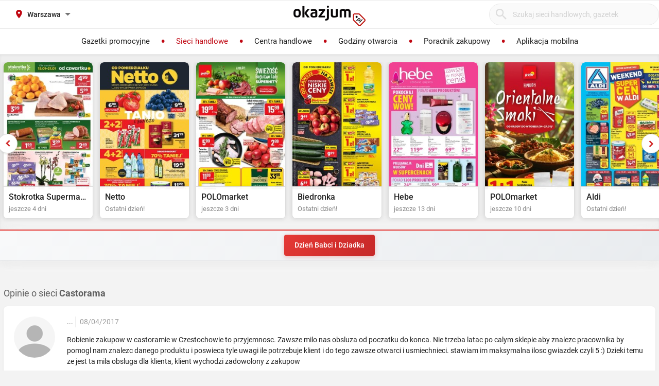

--- FILE ---
content_type: text/html; charset=utf-8
request_url: https://castorama.okazjum.pl/opinie/
body_size: 17570
content:
<!DOCTYPE html><html lang="pl" prefix="og: http://ogp.me/ns#"><head><meta charset="UTF-8" /><link crossorigin="anonymous" href="https://i.iplsc.com/" rel="preconnect" /><link crossorigin="anonymous" href="https://fonts.googleapis.com" rel="preconnect" /><link crossorigin="anonymous" href="https://www.googletagmanager.com" rel="preconnect" /><link crossorigin="anonymous" href="https://stats.g.doubleclick.net" rel="preconnect" /><link crossorigin="anonymous" href="https://bam.nr-data.net" rel="preconnect" /><link crossorigin="anonymous" href="https://fonts.gstatic.com/" rel="preconnect" /><link href="https://i.iplsc.com/" rel="dns-prefetch" /><link href="https://fonts.googleapis.com" rel="dns-prefetch" /><link href="https://www.googletagmanager.com" rel="dns-prefetch" /><link href="https://stats.g.doubleclick.net" rel="dns-prefetch" /><link href="https://bam.nr-data.net" rel="dns-prefetch" /><link href="https://fonts.gstatic.com/" rel="dns-prefetch" /><link as="image" href="/okazjum-square.jpg" rel="preload" type="image/jpeg" /><link as="image" href="/apple-touch-icon.png" rel="preload" type="image/png" /><meta name="viewport" content="width=device-width, initial-scale=1.0, maximum-scale=5.0, viewport-fit=cover" /><meta name="X-UA-Compatible" content="IE=edge,chrome=1" /><meta property="robots" content="index, follow" /><title>Opinie o sieci Castorama | Okazjum.pl</title><meta name="description" content="Wszystkie gazetki promocyjne Castorama w jednym miejscu. Sprawdź najnowsze promocje, oferty specjalne i okazje. Bądź na bieżąco z Okazjum.pl!" /><meta name="keywords" content="castorama, gazetka castorama, promocje castorama, castorama gazetka promocyjna, aktualne promocje" /><meta property="author" content="https://okazjum.pl" /><meta name="dc.title" content="Opinie o sieci Castorama | Okazjum.pl" /><meta name="dc.description" content="Wszystkie gazetki promocyjne Castorama w jednym miejscu. Sprawdź najnowsze promocje, oferty specjalne i okazje. Bądź na bieżąco z Okazjum.pl!" /><meta name="dc.creator" content="Okazjum.pl" /><meta name="dc.publisher" content="Okazjum.pl" /><meta name="dc.source" content="https://okazjum.pl" /><meta name="dc.language" content="pl-PL" /><meta name="dc.rights" content="https://okazjum.pl, wszystkie prawa zastrzeżone" /><meta name="geo.region" content="PL-MZ" /><meta name="geo.placename" content="Warsaw" /><meta name="geo.position" content="52.241574;21.082238" /><meta name="ICBM" content="52.241574, 21.082238" /><meta name="wot-verification" content="b170e28dae34b4a21698" /><link rel="alternate" type="application/rss+xml" title="RSS Feed dla Okazjum.pl" href="https://okazjum.pl/feed/rss/" /><link rel="canonical" href="https://castorama.okazjum.pl/opinie/" /><meta property="og:url" content="https://castorama.okazjum.pl/opinie/" /><meta property="og:locale" content="pl_PL" /><meta property="og:title" content="Opinie o sieci Castorama | Okazjum.pl" />
<meta property="og:description" content="Wszystkie gazetki promocyjne Castorama w jednym miejscu. Sprawdź najnowsze promocje, oferty specjalne i okazje. Bądź na bieżąco z Okazjum.pl!" />
<meta property="og:type" content="website" />
<meta property="og:image" content="https://static.okazjum.pl/storage/okazjum/assets/okazjum-square-fbc7111c687c4b7c1559e6d8d5035fa2e030e2880a1c19463edd01e988d80c3b.jpg" />
<meta property="og:site_name" content="Okazjum.pl" /><meta content="1483793708500406" property="fb:app_id" /><meta content="app-id=1111490151" name="apple-itunes-app" /><meta content="app-id=pl.interia.okazjum" name="google-play-app" /><link href="/apple-touch-icon.png" rel="apple-touch-icon" /><meta content="#2a2a2a" name="theme-color" /><meta content="#2a2a2a" name="msapplication-navbutton-color" /><meta content="yes" name="apple-mobile-web-app-capable" /><meta content="black" name="apple-mobile-web-app-status-bar-style" /><link href="https://okazjum.pl/" hreflang="pl" rel="alternate" /><link href="/manifest.json" rel="manifest" /><link href="/sitemap.xml" rel="sitemap" /><meta name="csrf-param" content="authenticity_token" />
<meta name="csrf-token" content="IEwB9NPYk2mhwW6UyVQGCOaikepvqD1Yj1aDQ+hrnG5hGHPcA0fa3dZWN/0Wj9zdiH676cxJLFUkSrJSn6jGlA==" /><link rel="stylesheet" media="screen" href="https://static.okazjum.pl/storage/okazjum/assets/application-2870b1981719c2cf65ab71fdce5a900a0cc1caef2d064f08d823890ca124aee1.css" /><link rel="preload" href="https://static.okazjum.pl/storage/okazjum/assets/application-c563cf559b25a5ae12453fb139356e5d0f774ee04e6668dfbdf43012f30d6bb5.js" as="script" type="text/javascript"><link rel="preload" href="https://static.okazjum.pl/storage/okazjum/assets/okazjum/okazjum-0b0e51bc42c141333018cc6de3973e57f154f21e72c33b56a03f9c0da00d6b93.woff" as="font" type="font/woff" crossorigin="anonymous"><link rel="preload" href="https://static.okazjum.pl/storage/okazjum/assets/roboto/roboto-400-5683112ff1b79c0ca2cce8768f384a67aa54ee82fd72d51f591b0d286f6ec597.woff2" as="font" type="font/woff2" crossorigin="anonymous"><link rel="preload" href="https://static.okazjum.pl/storage/okazjum/assets/roboto/roboto-500-cf8145fa02d00fa952223b928d80d36c2ab718f894eeb08862a2e9a83f3f7194.woff2" as="font" type="font/woff2" crossorigin="anonymous"><link rel="stylesheet" media="print" href="https://static.okazjum.pl/storage/okazjum/assets/@adretail/nsfw-utils/dist/vanilla/styles-b2a7bfdb7fcce21927677d81bb2a809067de99f91c8cd675899541f3d12ab8bf.css" onload="this.media=&#39;screen&#39;" /><noscript><link rel="stylesheet" media="screen" href="https://static.okazjum.pl/storage/okazjum/assets/@adretail/nsfw-utils/dist/vanilla/styles-b2a7bfdb7fcce21927677d81bb2a809067de99f91c8cd675899541f3d12ab8bf.css" /></noscript><link rel="stylesheet" media="print" href="https://static.okazjum.pl/storage/okazjum/assets/@adretail/ads/dist/umd/index-d2a8369e5c88caba02338c4784b5aa2df3b47a1227b1ac4a05bea73279d0908b.css" onload="this.media=&#39;screen&#39;" /><noscript><link rel="stylesheet" media="screen" href="https://static.okazjum.pl/storage/okazjum/assets/@adretail/ads/dist/umd/index-d2a8369e5c88caba02338c4784b5aa2df3b47a1227b1ac4a05bea73279d0908b.css" /></noscript><script>
//<![CDATA[
window.gon={};gon.isCurrentCustomer=false;gon.domain="okazjum.pl";gon.facebook_app_id="1483793708500406";gon.facebook_api_version="v2.12";gon.adgroup_id="2807400";gon.mobile_phone=false;gon.assetsHost="https://static.okazjum.pl/storage/okazjum";gon.adocean=false;gon.doubleclick=true;gon.smartBanner=true;gon.breakBanner=false;gon.promoPaperUrl=null;gon.apiToken="343469873b5254d83108c220345eaca1";gon.apiUrl="https://api.okazjum.pl/int/";gon.appApiKey="0ccff75cf2a34c3258e04fa4a42c34ce";gon.advertisersPrivacyPolicy={"4475718232":"\u003ca href=\"https://site.adform.com/privacy-center/platform-privacy/product-and-services-privacy-policy/\" target=\"_blank\"\u003eAdform\u003c/a\u003e","1433918215":"\u003ca href=\"https://site.adform.com/privacy-center/platform-privacy/product-and-services-privacy-policy/\" target=\"_blank\"\u003eAdform\u003c/a\u003e","4772133101":"\u003ca href=\"https://www.xandr.com/privacy/platform-privacy-policy/\" target=\"_blank\"\u003eXandr\u003c/a\u003e","4567345159":"\u003ca href=\"https://www.criteo.com/privacy/\" target=\"_blank\"\u003eCriteo\u003c/a\u003e","1447027735":"\u003ca href=\"https://equativ.com/end-users-privacy-policy/\" target=\"_blank\"\u003eEquativ\u003c/a\u003e","1279036135":"\u003ca href=\"https://business.safety.google/privacy/\" target=\"_blank\"\u003eGoogle\u003c/a\u003e","1399169095":"\u003ca href=\"https://business.safety.google/privacy/\" target=\"_blank\"\u003eGoogle\u003c/a\u003e","-1":"\u003ca href=\"https://business.safety.google/privacy/\" target=\"_blank\"\u003eGoogle\u003c/a\u003e","0":"\u003ca href=\"https://business.safety.google/privacy/\" target=\"_blank\"\u003eGoogle\u003c/a\u003e","4861661181":"\u003ca href=\"https://www.indexexchange.com/privacy\" target=\"_blank\"\u003eIndex Exchange\u003c/a\u003e","5252664410":"\u003ca href=\"https://www.magnite.com/legal/advertising-technology-privacy-policy/\" target=\"_blank\"\u003eMagnite\u003c/a\u003e","1431711415":"\u003ca href=\"https://pubmatic.com/legal/privacy/\" target=\"_blank\"\u003ePubMatic\u003c/a\u003e","1430256055":"\u003ca href=\"https://www.rtbhouse.com/privacy-center\" target=\"_blank\"\u003eRTB House\u003c/a\u003e","4712116072":"\u003ca href=\"https://www.teads.com/privacy-policy/\" target=\"_blank\"\u003eTeads\u003c/a\u003e","5172117040":"\u003ca href=\"https://www.businessclick.com/o-nas/\" target=\"_blank\"\u003eBusinessClick\u003c/a\u003e"};gon.visitorId="v_1768668853_ychQGW1ZXsJO3dJm";gon.sessionId="s_1768668853_GZsNdoeJsj0Q";gon.lucideSpritePath="https://static.okazjum.pl/storage/okazjum/assets/icons/lucide-sprite-6ff8848ccbc700f96dc407ec510e45358f8a2097165c54d1d50dda1161590e38.svg";
//]]>
</script><script>window.dataLayer = window.dataLayer || [];

window.OkazjumData = {
  visitorId: 'v_1768668853_ychQGW1ZXsJO3dJm',
  sessionId: 's_1768668853_GZsNdoeJsj0Q',
  deviceType: 'desktop',
  pageController: 'contractors',
  pageAction: 'comment',
  currentUrl: 'https://castorama.okazjum.pl/opinie',
  pageCategory: '',
  trackingEvents: "[]"
};

if (window.OkazjumData.visitorId && window.OkazjumData.visitorId !== '') {
  window.dataLayer.push({
    'user_id': window.OkazjumData.visitorId,
    'session_id': window.OkazjumData.sessionId,
    'user_properties': {
      'visitor_id': window.OkazjumData.visitorId,
      'device_type': window.OkazjumData.deviceType
    }
  });
}

(function(w,d,s,l,i){w[l]=w[l]||[];w[l].push({'gtm.start':
new Date().getTime(),event:'gtm.js'});var f=d.getElementsByTagName(s)[0],
j=d.createElement(s),dl=l!='dataLayer'?'&l='+l:'';j.async=true;j.src=
'https://www.googletagmanager.com/gtm.js?id='+i+dl;f.parentNode.insertBefore(j,f);
})(window,document,'script','dataLayer','GTM-KJ2S5W');</script><script src="https://static.okazjum.pl/storage/okazjum/assets/tracking-7996babafeb98b3e110ba3a6f40792f89722467ddb960607f0a7098fa59caaba.js"></script><script src="https://static.okazjum.pl/storage/okazjum/assets/tracking_compat-d6bc9f93c5c4c821948e2819384e4b346affe11d3b98dd6ce6904c67d238e0c3.js"></script><script>window.Inpl = window.Inpl || {};
window.Inpl.Ad = window.Inpl.Ad || {};
window.Inpl.Ad.exSettings = window.Inpl.Ad.exSettings || {};
window.Inpl.Ad.exSettings.domain = "okazjum.pl";</script><script>


        window.Inpl = window.Inpl||{};
        window.Inpl.host = "okazjum.pl";
        window.Inpl.trackerId = "2";
        window.Inpl.WebTr={};
        if(!window.disallowInsets){
        
        Inpl.WebTr.gemius={};
        Inpl.WebTr.gemius.host="//interia.hit.gemius.pl/";
        Inpl.WebTr.gemius.identifier="B8XqJqtnv2iGUFfcZWw3T5PazduuxwLWR5Mf5ODhMwj.67";
        
        
        var Inpl=window.Inpl||{};function gemius_pending(i){window[i]=window[i]||function(){var e=window[i+"_pdata"]=window[i+"_pdata"]||[];e[e.length]=arguments}}Inpl.skipGemiusIdent||(pp_gemius_identifier=Inpl.WebTr.gemius.identifier,pp_gemius_time_identifier=Inpl.WebTr.gemius.time_identifier),Inpl.gemiusOff||(gemius_pending("gemius_hit"),gemius_pending("gemius_event"),gemius_pending("pp_gemius_hit"),gemius_pending("pp_gemius_event"),function(r,o){try{function e(e,i){var t=r.createElement(o),s=e?Inpl.WebTr.gemius.host+"sweqevub.js":Inpl.WebTr.gemius.host+"xgemius.js";n=e?"sweqevub":"xgemius",p=e?6:1,t.setAttribute("async","async"),t.setAttribute("defer","defer"),t.onerror=function(){void 0!==Inpl&&void 0!==Inpl.Abd&&Inpl.Abd.trackError(n,p)},t.onload=function(){void 0!==Inpl&&void 0!==Inpl.Abd&&Inpl.Abd.registerScript(n,p)},t.src=d+":"+s,u.parentNode.insertBefore(t,u),i&&t.addEventListener?t.addEventListener(["on","er","r","or"].join(""),i,!1):i&&t.attachEvent&&t.attachEvent("onerror",i)}var u=r.getElementsByTagName(o)[0],d="http"+("https:"==location.protocol?"s":"");e(0,function(){e(1)})}catch(e){window.Inpl&&window.Inpl.Log&&Inpl.Log.log("gemius_inset_error",e)}}(document,"script"));var __iwa=__iwa||[];__iwa.push(["setCustomVar","gemius_hg","1","page"]),Inpl.skipGemiusIdent||(__iwa.push(["setCustomVar","gemiusId",pp_gemius_identifier,"page"]),__iwa.push(["setCustomVar","gemiusTime",pp_gemius_time_identifier,"page"]));
        
        var __iwa = __iwa || [];
        Inpl.WebTr.iwa = {};
        Inpl.Ad = Inpl.Ad || {};
        Inpl.Ad.exSettings = Inpl.Ad.exSettings || {};
        Inpl.Ad.exSettings.keywords = Inpl.Ad.exSettings.keywords || {};
        __iwa.push(['setCustomVar','webtrack','true','page']);
        __iwa.push(['setCustomVar','webtrack','true','page']);
        __iwa.push(['setCustomVar','webtrack_date','1/14/2026, 9:43:34 AM','page']);
        __iwa.push(['setCustomVar','keywords',Inpl.Ad.exSettings.keywords.DFP,'page']);
        __iwa.push(['setCustomVar','path_prefix',Inpl.Ad.exSettings.pathPrefix,'page']);
        Inpl.WebTr.iwa.crossorigin = 0;
        Inpl.WebTr.iwa.plugins = {"performance":{"name":"performance"},"pageheight":{"name":"pageheight"},"scroll":{"name":"scroll"},"timeSpent":{"name":"timeSpent"},"viewAbility":{"name":"viewAbility"},"browserFeatures":{"name":"browserFeatures"}};
        Inpl.WebTr.iwa.noPv = false;
        Inpl.WebTr.iwa.trackerId = window.Inpl.trackerId;
        Inpl.WebTr.iwa.iwa3Source = "//js.iplsc.com/iwa3/3.0.140/";
        Inpl.WebTr.iwa.iwa3Collector = "//iwa3.hit.interia.pl:443";
        Inpl.WebTr.iwa.sessionHost = window.Inpl.host;
        !function(e){var i={};function n(r){if(i[r])return i[r].exports;var t=i[r]={i:r,l:!1,exports:{}};return e[r].call(t.exports,t,t.exports,n),t.l=!0,t.exports}n.m=e,n.c=i,n.d=function(e,i,r){n.o(e,i)||Object.defineProperty(e,i,{enumerable:!0,get:r})},n.r=function(e){"undefined"!=typeof Symbol&&Symbol.toStringTag&&Object.defineProperty(e,Symbol.toStringTag,{value:"Module"}),Object.defineProperty(e,"__esModule",{value:!0})},n.t=function(e,i){if(1&i&&(e=n(e)),8&i)return e;if(4&i&&"object"==typeof e&&e&&e.__esModule)return e;var r=Object.create(null);if(n.r(r),Object.defineProperty(r,"default",{enumerable:!0,value:e}),2&i&&"string"!=typeof e)for(var t in e)n.d(r,t,function(i){return e[i]}.bind(null,t));return r},n.n=function(e){var i=e&&e.__esModule?function(){return e.default}:function(){return e};return n.d(i,"a",i),i},n.o=function(e,i){return Object.prototype.hasOwnProperty.call(e,i)},n.p="/",n(n.s=0)}([function(e,i){"undefined"==typeof iwa&&(window.iwa=function(){return iwa3.apply(null,arguments)});var n=window.Inpl||{};window.emptyString="",function(e,i,r,t,o,a){var w=Object.entries&&"undefined"!=typeof Promise&&-1!==Promise.toString().indexOf("[native code]")?1:0;window.iwa3BaseURL=w?e+"new/":e+"old/";var s=window.iwa3BaseURL+"main.iwa.js";window.IWA3Object="iwa3";var c="script";window.iwa3=window.iwa3||function(){window.iwa3.q=window.iwa3.q||[],window.iwa3.q.push(arguments)};var u=document.createElement(c);n.WebTr.iwa.sessionHost?u.src="https:"+t+"/"+a+"iwa_core?ts="+Date.now()+"&u="+encodeURIComponent(location.href)+"&sh="+n.WebTr.iwa.sessionHost:u.src="https:"+t+"/"+a+"iwa_core?ts="+Date.now()+"&u="+encodeURIComponent(location.href)+"&sh="+location.host.replace("www.",""),u.async=1;var d=document.createElement(c),l=document.getElementsByTagName(c)[0];d.async=1,iwa3("config",{request:{socket:{url:"wss:"+t+"/"+a+"collector"},http:{url:"https:"+t}}}),d.src=s,n.WebTr.iwa.crossorigin&&d.setAttribute("crossorigin","anonymous"),l.parentNode.insertBefore(u,l),l.parentNode.insertBefore(d,l),u.onerror=function(){void 0!==n&&void 0!==n.Abd&&n.Abd.trackError("iwa3",3)},u.onload=function(){void 0!==n&&void 0!==n.Abd&&n.Abd.registerScript("iwa3",3)}}(n.WebTr.iwa.iwa3Source,0,0,n.WebTr.iwa.iwa3Collector,0,window.emptyString),n.WebTr.iwa.sessionHost?iwa("create",n.WebTr.iwa.trackerId,{sessionDomain:n.WebTr.iwa.sessionHost}):iwa("create",n.WebTr.iwa.trackerId);var r={};for(var t in n.WebTr.iwa.plugins)n.WebTr.iwa.plugins.hasOwnProperty(t)&&(o(),"clickMap"===t?iwa("clickMap"):iwa("plugin","register",t,r));function o(){for(var e in r={},n.WebTr.iwa.plugins[t].cv)n.WebTr.iwa.plugins[t].cv.hasOwnProperty(e)&&(r[n.WebTr.iwa.plugins[t].cv[e].name]=n.WebTr.iwa.plugins[t].cv[e].value)}if(window.iwaCustomVariablesData)for(var a in window.iwaCustomVariablesData)window.iwaCustomVariablesData.hasOwnProperty(a)&&iwa("setCustomVar",a,window.iwaCustomVariablesData[a],"page");n.WebTr.iwa.noPv||iwa("send","pageview")}]);
        iwa('plugin', 'register', 'rodo');
    
        Inpl.WebTr.ga4={};
        Inpl.WebTr.ga4.codes={"0":{"value":"G-69EW4JYHQE","cookieDomain":"okazjum.pl"}};
        (o=>{o.addEventListener("load",()=>{for(var e in Inpl.WebTr.ga4.codes){var a,t,n;Inpl.WebTr.ga4.codes.hasOwnProperty(e)&&(a=Inpl.WebTr.ga4.codes[e].value,e=Inpl.WebTr.ga4.codes[e].cookieDomain,n="script",t=document.createElement(n),n=document.getElementsByTagName(n)[0],t.async=1,t.src="https://www.googletagmanager.com/gtag/js?id="+a,n.parentNode.insertBefore(t,n),o.dataLayer=o.dataLayer||[],o.gtag=function(){dataLayer.push(arguments)},o.gtag("js",new Date),e&&""!==e?o.gtag("config",a,{cookie_domain:e}):o.gtag("config",a),t.onload=function(){let a=dataLayer.push;dataLayer.push=(...e)=>{requestAnimationFrame(()=>{setTimeout(()=>{a(...e)},0)})}})}})})(window);
        
        Inpl.WebTr.rd = {};
        Inpl.WebTr.rd.crossorigin = 0;
        Inpl.WebTr.rd.rodoScriptDir="//js.iplsc.com/inpl.rd/latest/";
        Inpl.WebTr.rd.rodoJsonDir="https://prywatnosc.interia.pl/rodo/messages-pl";
        !function(){var o="script",r=(window.rodoScriptDir=Inpl.WebTr.rd.rodoScriptDir,window.rodoJsonDir=Inpl.WebTr.rd.rodoJsonDir,document.createElement(o)),o=document.getElementsByTagName(o)[0];Inpl.WebTr.rd.crossorigin&&r.setAttribute("crossorigin","anonymous"),r.src=Inpl.WebTr.rd.rodoScriptDir+"inpl.rd.jssc",r.async=1,o.parentNode.insertBefore(r,o),window.googletag=window.googletag||{cmd:[]};try{localStorage.setItem("adoceanRodoKeyword","rodo_4")}catch(o){}}();
    
        Inpl.WebTr.webvitals = {};
        Inpl.WebTr.webvitals.traffic = "100";
        Inpl.WebTr.webvitals.url = "//js.iplsc.com/inpl.web-vitals/5.0.29/inpl.web-vitals.js";
        Inpl.WebTr.webvitals.enableWaterfallData = false;
        Inpl.WebTr.webvitals.waterfallDataTraffic = 1;
        Inpl.WebTr.webvitals.enablePerformanceMeasures = false;
        Inpl.WebTr.webvitals.performanceMeasuresTraffic = 1;
        Inpl.WebTr.webvitals.enableInlineAssetsData = false;
        Inpl.WebTr.webvitals.inlineAssetsDataTraffic = 1;
        (()=>{"use strict";let e=window.Inpl||{};!function(t,r,i){if(100*Math.random()<=i.traffic&&null===t.querySelector('script[src*="inpl.web-vitals"]')&&i.url){let r=t.createElement("script");r.src=i.url,t.head.appendChild(r),e.WebTr.webvitals.version="5.0.15"}}(document,navigator,e.WebTr.webvitals)})();
    
        Inpl.WebTr.pixelfb = {};;
        Inpl.WebTr.pixelfb.id = "238861105225571";
        var Inpl=window.Inpl||{};window.addEventListener("load",function(){var e,n,t,r;e=document,n="script",t=Inpl.WebTr.pixelfb.id,r=e.getElementsByTagName(n)[0],(e=e.createElement(n)).async=!0,e.src="https://www.facebook.com/tr?id="+t+"&ev=PageView&noscript=1",r.parentNode.insertBefore(e,r)});
    }/* Wygenerowano dla default/okazjum.pl - 14.01.2026, 10:43:34  */
</script><script async="async" charset="UTF-8" src="https://cdn.pushpushgo.com/js/5b2b9c8f04b87e000beeb4c8.js"></script></head><body class="contractors comment shared" data-action_view_name="ContractorsCommentView" data-current-url="https://castorama.okazjum.pl/opinie" data-current_place_url="warszawa" data-device-type="desktop" data-page-action="comment" data-page-category="" data-page-controller="contractors" data-session-id="s_1768668853_GZsNdoeJsj0Q" data-tracking-events="[]" data-view_name="ContractorsView" data-visitor-id="v_1768668853_ychQGW1ZXsJO3dJm"><noscript><iframe class="hide" height="0" src="https://www.googletagmanager.com/ns.html?id=GTM-KJ2S5W" width="0"></iframe></noscript><svg xmlns="http://www.w3.org/2000/svg" style="display: none;">
  <!-- Navigation & UI -->
  <symbol id="icon-chevron-down" viewBox="0 0 24 24" fill="none" stroke="currentColor" stroke-width="2" stroke-linecap="round" stroke-linejoin="round">
    <path d="m6 9 6 6 6-6"/>
  </symbol>
  
  <symbol id="icon-chevron-up" viewBox="0 0 24 24" fill="none" stroke="currentColor" stroke-width="2" stroke-linecap="round" stroke-linejoin="round">
    <path d="m18 15-6-6-6 6"/>
  </symbol>
  
  <symbol id="icon-chevron-left" viewBox="0 0 24 24" fill="none" stroke="currentColor" stroke-width="2" stroke-linecap="round" stroke-linejoin="round">
    <path d="m15 18-6-6 6-6"/>
  </symbol>
  
  <symbol id="icon-chevron-right" viewBox="0 0 24 24" fill="none" stroke="currentColor" stroke-width="2" stroke-linecap="round" stroke-linejoin="round">
    <path d="m9 18 6-6-6-6"/>
  </symbol>
  
  <symbol id="icon-arrow-left" viewBox="0 0 24 24" fill="none" stroke="currentColor" stroke-width="2" stroke-linecap="round" stroke-linejoin="round">
    <path d="m12 19-7-7 7-7"/>
    <path d="M19 12H5"/>
  </symbol>
  
  <symbol id="icon-arrow-right" viewBox="0 0 24 24" fill="none" stroke="currentColor" stroke-width="2" stroke-linecap="round" stroke-linejoin="round">
    <path d="M5 12h14"/>
    <path d="m12 5 7 7-7 7"/>
  </symbol>
  
  <symbol id="icon-arrow-down-wide-narrow" viewBox="0 0 24 24" fill="none" stroke="currentColor" stroke-width="2" stroke-linecap="round" stroke-linejoin="round">
    <path d="m3 16 4 4 4-4"/>
    <path d="M7 20V4"/>
    <path d="M11 4h10"/>
    <path d="M11 8h7"/>
    <path d="M11 12h4"/>
  </symbol>

  <!-- Actions -->
  <symbol id="icon-x" viewBox="0 0 24 24" fill="none" stroke="currentColor" stroke-width="2" stroke-linecap="round" stroke-linejoin="round">
    <path d="M18 6 6 18"/>
    <path d="m6 6 12 12"/>
  </symbol>
  
  <symbol id="icon-x-circle" viewBox="0 0 24 24" fill="none" stroke="currentColor" stroke-width="2" stroke-linecap="round" stroke-linejoin="round">
    <circle cx="12" cy="12" r="10"/>
    <path d="m15 9-6 6"/>
    <path d="m9 9 6 6"/>
  </symbol>
  
  <symbol id="icon-plus" viewBox="0 0 24 24" fill="none" stroke="currentColor" stroke-width="2" stroke-linecap="round" stroke-linejoin="round">
    <path d="M5 12h14"/>
    <path d="M12 5v14"/>
  </symbol>
  
  <symbol id="icon-minus" viewBox="0 0 24 24" fill="none" stroke="currentColor" stroke-width="2" stroke-linecap="round" stroke-linejoin="round">
    <path d="M5 12h14"/>
  </symbol>
  
  <symbol id="icon-check" viewBox="0 0 24 24" fill="none" stroke="currentColor" stroke-width="2" stroke-linecap="round" stroke-linejoin="round">
    <path d="M20 6 9 17l-5-5"/>
  </symbol>
  
  <symbol id="icon-search" viewBox="0 0 24 24" fill="none" stroke="currentColor" stroke-width="2" stroke-linecap="round" stroke-linejoin="round">
    <circle cx="11" cy="11" r="8"/>
    <path d="m21 21-4.35-4.35"/>
  </symbol>
  
  <symbol id="icon-filter" viewBox="0 0 24 24" fill="none" stroke="currentColor" stroke-width="2" stroke-linecap="round" stroke-linejoin="round">
    <polygon points="22,3 2,3 10,12.46 10,19 14,21 14,12.46"/>
  </symbol>

  <!-- Location & Time -->
  <symbol id="icon-map-pin" viewBox="0 0 24 24" fill="none" stroke="currentColor" stroke-width="2" stroke-linecap="round" stroke-linejoin="round">
    <path d="M20 10c0 6-8 12-8 12s-8-6-8-12a8 8 0 0 1 16 0Z"/>
    <circle cx="12" cy="10" r="3"/>
  </symbol>
  
  <symbol id="icon-clock" viewBox="0 0 24 24" fill="none" stroke="currentColor" stroke-width="2" stroke-linecap="round" stroke-linejoin="round">
    <circle cx="12" cy="12" r="10"/>
    <polyline points="12,6 12,12 16,14"/>
  </symbol>
  
  <symbol id="icon-calendar" viewBox="0 0 24 24" fill="none" stroke="currentColor" stroke-width="2" stroke-linecap="round" stroke-linejoin="round">
    <path d="M8 2v4"/>
    <path d="M16 2v4"/>
    <rect width="18" height="18" x="3" y="4" rx="2"/>
    <path d="M3 10h18"/>
  </symbol>
  
  <symbol id="icon-globe" viewBox="0 0 24 24" fill="none" stroke="currentColor" stroke-width="2" stroke-linecap="round" stroke-linejoin="round">
    <circle cx="12" cy="12" r="10"/>
    <path d="M12 2a14.5 14.5 0 0 0 0 20 14.5 14.5 0 0 0 0-20"/>
    <path d="M2 12h20"/>
  </symbol>

  <!-- Rating & Social -->
  <symbol id="icon-star" viewBox="0 0 24 24" fill="currentColor" stroke="currentColor" stroke-width="2">
    <polygon points="12,2 15.09,8.26 22,9.27 17,14.14 18.18,21.02 12,17.77 5.82,21.02 7,14.14 2,9.27 8.91,8.26"/>
  </symbol>
  
  <symbol id="icon-star-outline" viewBox="0 0 24 24" fill="none" stroke="currentColor" stroke-width="2" stroke-linecap="round" stroke-linejoin="round">
    <polygon points="12,2 15.09,8.26 22,9.27 17,14.14 18.18,21.02 12,17.77 5.82,21.02 7,14.14 2,9.27 8.91,8.26"/>
  </symbol>
  
  <symbol id="icon-star-half" viewBox="0 0 24 24" fill="none" stroke="currentColor" stroke-width="2" stroke-linecap="round" stroke-linejoin="round">
    <defs>
      <linearGradient id="star-half-fill">
        <stop offset="50%" stop-color="currentColor"/>
        <stop offset="50%" stop-color="transparent"/>
      </linearGradient>
    </defs>
    <polygon points="12,2 15.09,8.26 22,9.27 17,14.14 18.18,21.02 12,17.77 5.82,21.02 7,14.14 2,9.27 8.91,8.26" fill="url(#star-half-fill)" stroke="currentColor"/>
  </symbol>
  
  <symbol id="icon-facebook" viewBox="0 0 24 24" fill="currentColor">
    <path d="M24 12.073c0-6.627-5.373-12-12-12s-12 5.373-12 12c0 5.99 4.388 10.954 10.125 11.854v-8.385H7.078v-3.47h3.047V9.43c0-3.007 1.792-4.669 4.533-4.669 1.312 0 2.686.235 2.686.235v2.953H15.83c-1.491 0-1.956.925-1.956 1.874v2.25h3.328l-.532 3.47h-2.796v8.385C19.612 23.027 24 18.062 24 12.073z"/>
  </symbol>

  <symbol id="icon-instagram" viewBox="0 0 24 24" fill="currentColor">
    <path d="M12 2.163c3.204 0 3.584.012 4.85.07 3.252.148 4.771 1.691 4.919 4.919.058 1.265.069 1.645.069 4.849 0 3.205-.012 3.584-.069 4.849-.149 3.225-1.664 4.771-4.919 4.919-1.266.058-1.644.07-4.85.07-3.204 0-3.584-.012-4.849-.07-3.26-.149-4.771-1.699-4.919-4.92-.058-1.265-.07-1.644-.07-4.849 0-3.204.013-3.583.07-4.849.149-3.227 1.664-4.771 4.919-4.919 1.266-.057 1.645-.069 4.849-.069zm0-2.163c-3.259 0-3.667.014-4.947.072-4.358.2-6.78 2.618-6.98 6.98-.059 1.281-.073 1.689-.073 4.948 0 3.259.014 3.668.072 4.948.2 4.358 2.618 6.78 6.98 6.98 1.281.058 1.689.072 4.948.072 3.259 0 3.668-.014 4.948-.072 4.354-.2 6.782-2.618 6.979-6.98.059-1.28.073-1.689.073-4.948 0-3.259-.014-3.667-.072-4.947-.196-4.354-2.617-6.78-6.979-6.98-1.281-.059-1.69-.073-4.949-.073zm0 5.838c-3.403 0-6.162 2.759-6.162 6.162s2.759 6.163 6.162 6.163 6.162-2.759 6.162-6.163c0-3.403-2.759-6.162-6.162-6.162zm0 10.162c-2.209 0-4-1.79-4-4 0-2.209 1.791-4 4-4s4 1.791 4 4c0 2.21-1.791 4-4 4zm6.406-11.845c-.796 0-1.441.645-1.441 1.44s.645 1.44 1.441 1.44c.795 0 1.439-.645 1.439-1.44s-.644-1.44-1.439-1.44z"/>
  </symbol>

  <symbol id="icon-twitter" viewBox="0 0 24 24" fill="currentColor">
    <path d="M23.953 4.57a10 10 0 01-2.825.775 4.958 4.958 0 002.163-2.723c-.951.555-2.005.959-3.127 1.184a4.92 4.92 0 00-8.384 4.482C7.69 8.095 4.067 6.13 1.64 3.162a4.822 4.822 0 00-.666 2.475c0 1.71.87 3.213 2.188 4.096a4.904 4.904 0 01-2.228-.616v.06a4.923 4.923 0 003.946 4.827 4.996 4.996 0 01-2.212.085 4.936 4.936 0 004.604 3.417 9.867 9.867 0 01-6.102 2.105c-.39 0-.779-.023-1.17-.067a13.995 13.995 0 007.557 2.209c9.053 0 13.998-7.496 13.998-13.985 0-.21 0-.42-.015-.63A9.935 9.935 0 0024 4.59z"/>
  </symbol>

  <!-- Content -->
  <symbol id="icon-tag" viewBox="0 0 24 24" fill="none" stroke="currentColor" stroke-width="2" stroke-linecap="round" stroke-linejoin="round">
    <path d="M12.586 2.586A2 2 0 0 0 11.172 2H4a2 2 0 0 0-2 2v7.172a2 2 0 0 0 .586 1.414l8.704 8.704a2.426 2.426 0 0 0 3.42 0l6.58-6.58a2.426 2.426 0 0 0 0-3.42z"/>
    <circle cx="7.5" cy="7.5" r=".5" fill="currentColor"/>
  </symbol>
  
  <symbol id="icon-tags" viewBox="0 0 24 24" fill="none" stroke="currentColor" stroke-width="2" stroke-linecap="round" stroke-linejoin="round">
    <path d="M9 5H2v7l6.29 6.29c.94.94 2.48.94 3.42 0l3.58-3.58c.94-.94.94-2.48 0-3.42L9 5Z"/>
    <path d="M6 9.01V9"/>
    <path d="m15 5 6.3 6.3a2.4 2.4 0 0 1 0 3.4L17 19"/>
  </symbol>
  
  <symbol id="icon-mail" viewBox="0 0 24 24" fill="none" stroke="currentColor" stroke-width="2" stroke-linecap="round" stroke-linejoin="round">
    <rect width="20" height="16" x="2" y="4" rx="2"/>
    <path d="m22 7-10 5L2 7"/>
  </symbol>
  
  <symbol id="icon-phone" viewBox="0 0 24 24" fill="none" stroke="currentColor" stroke-width="2" stroke-linecap="round" stroke-linejoin="round">
    <path d="M22 16.92v3a2 2 0 0 1-2.18 2 19.79 19.79 0 0 1-8.63-3.07 19.5 19.5 0 0 1-6-6 19.79 19.79 0 0 1-3.07-8.67A2 2 0 0 1 4.11 2h3a2 2 0 0 1 2 1.72 12.84 12.84 0 0 0 .7 2.81 2 2 0 0 1-.45 2.11L8.09 9.91a16 16 0 0 0 6 6l1.27-1.27a2 2 0 0 1 2.11-.45 12.84 12.84 0 0 0 2.81.7A2 2 0 0 1 22 16.92z"/>
  </symbol>

  <!-- UI Elements -->
  <symbol id="icon-menu" viewBox="0 0 24 24" fill="none" stroke="currentColor" stroke-width="2" stroke-linecap="round" stroke-linejoin="round">
    <line x1="4" x2="20" y1="6" y2="6"/>
    <line x1="4" x2="20" y1="12" y2="12"/>
    <line x1="4" x2="20" y1="18" y2="18"/>
  </symbol>
  
  <symbol id="icon-circle" viewBox="0 0 24 24" fill="currentColor">
    <circle cx="12" cy="12" r="10"/>
  </symbol>
  
  <symbol id="icon-maximize" viewBox="0 0 24 24" fill="none" stroke="currentColor" stroke-width="2" stroke-linecap="round" stroke-linejoin="round">
    <path d="M8 3H5a2 2 0 0 0-2 2v3"/>
    <path d="M21 8V5a2 2 0 0 0-2-2h-3"/>
    <path d="M3 16v3a2 2 0 0 0 2 2h3"/>
    <path d="M16 21h3a2 2 0 0 0 2-2v-3"/>
  </symbol>
  
  <symbol id="icon-minimize" viewBox="0 0 24 24" fill="none" stroke="currentColor" stroke-width="2" stroke-linecap="round" stroke-linejoin="round">
    <path d="M8 3v3a2 2 0 0 1-2 2H3"/>
    <path d="M21 8h-3a2 2 0 0 1-2-2V3"/>
    <path d="M3 16h3a2 2 0 0 1 2 2v3"/>
    <path d="M16 21v-3a2 2 0 0 1 2-2h3"/>
  </symbol>
  
  <symbol id="icon-navigation" viewBox="0 0 24 24" fill="none" stroke="currentColor" stroke-width="2" stroke-linecap="round" stroke-linejoin="round">
    <polygon points="3,11 22,2 13,21 11,13 3,11"/>
  </symbol>

  <!-- Mobile & Devices -->  
  <symbol id="icon-smartphone" viewBox="0 0 24 24" fill="none" stroke="currentColor" stroke-width="2" stroke-linecap="round" stroke-linejoin="round">
    <rect width="14" height="20" x="5" y="2" rx="2" ry="2"/>
    <path d="M12 18h.01"/>
  </symbol>
  
  <symbol id="icon-tablet" viewBox="0 0 24 24" fill="none" stroke="currentColor" stroke-width="2" stroke-linecap="round" stroke-linejoin="round">
    <rect width="16" height="20" x="4" y="2" rx="2" ry="2"/>
    <line x1="12" x2="12.01" y1="18" y2="18"/>
  </symbol>

  <!-- Business -->
  <symbol id="icon-store" viewBox="0 0 24 24" fill="none" stroke="currentColor" stroke-width="2" stroke-linecap="round" stroke-linejoin="round">
    <path d="m2 7 4.41-4.41A2 2 0 0 1 7.83 2h8.34a2 2 0 0 1 1.42.59L22 7"/>
    <path d="M4 12v8a2 2 0 0 0 2 2h12a2 2 0 0 0 2-2v-8"/>
    <path d="M15 22v-4a2 2 0 0 0-2-2h-2a2 2 0 0 0-2 2v4"/>
  </symbol>
  
  <symbol id="icon-user" viewBox="0 0 24 24" fill="none" stroke="currentColor" stroke-width="2" stroke-linecap="round" stroke-linejoin="round">
    <path d="M20 21v-2a4 4 0 0 0-4-4H8a4 4 0 0 0-4 4v2"/>
    <circle cx="12" cy="7" r="4"/>
  </symbol>

  <!-- Sorting & Organization -->
  <symbol id="icon-sort" viewBox="0 0 24 24" fill="none" stroke="currentColor" stroke-width="2" stroke-linecap="round" stroke-linejoin="round">
    <path d="M3 6h18"/>
    <path d="M7 12h10"/>
    <path d="M10 18h4"/>
  </symbol>

  <!-- Info & Help -->
  <symbol id="icon-info" viewBox="0 0 24 24" fill="none" stroke="currentColor" stroke-width="2" stroke-linecap="round" stroke-linejoin="round">
    <circle cx="12" cy="12" r="10"/>
    <path d="M12 16v-4"/>
    <path d="M12 8h.01"/>
  </symbol>
</svg><script src="https://static.okazjum.pl/storage/okazjum/assets/application-c563cf559b25a5ae12453fb139356e5d0f774ee04e6668dfbdf43012f30d6bb5.js"></script><script>var prodMode = true;

AdretailAD.OkazjumContext = new AdretailAD.BaseAdContext(
  AdretailAD.Vendors.Interia.getDefaultInteriaContextConfig(
    {
      basePageURL: "okazjum.pl" + document.location.pathname,
      bootstrapMode: AdretailAD.BootstrapMode.MANUAL,
      slotsDescriptionMergeConfig: {
        DFP: {
          keywords: {}
        }
      },

      netsprint: {
        atmScript: 'https://atm.api.dmp.nsaudience.pl/atm.js?sourceId=okazjum.pl'
      },
    }
  )
);</script><div id="fb-root"></div><div data-react-class="Header.PageNav" data-react-props="{&quot;menuItems&quot;:[{&quot;href&quot;:&quot;https://okazjum.pl/gazetki-promocyjne/warszawa/&quot;,&quot;icon&quot;:&quot;papers&quot;,&quot;active&quot;:false,&quot;name&quot;:&quot;Gazetki promocyjne&quot;,&quot;gtmTagParam&quot;:&quot;gazetki&quot;},{&quot;href&quot;:&quot;https://okazjum.pl/sieci-handlowe/warszawa/&quot;,&quot;icon&quot;:&quot;contractors&quot;,&quot;active&quot;:true,&quot;name&quot;:&quot;Sieci handlowe&quot;,&quot;gtmTagParam&quot;:&quot;sieci&quot;},{&quot;href&quot;:&quot;https://okazjum.pl/centra-handlowe/warszawa/&quot;,&quot;icon&quot;:&quot;scenters&quot;,&quot;active&quot;:false,&quot;name&quot;:&quot;Centra handlowe&quot;,&quot;gtmTagParam&quot;:&quot;centra_handlowe&quot;},{&quot;href&quot;:&quot;https://okazjum.pl/godziny-otwarcia/&quot;,&quot;icon&quot;:&quot;opening_hours&quot;,&quot;active&quot;:false,&quot;name&quot;:&quot;Godziny otwarcia&quot;,&quot;gtmTagParam&quot;:&quot;godziny_otwarcia&quot;},{&quot;href&quot;:&quot;https://okazjum.pl/poradnik-zakupowy/&quot;,&quot;icon&quot;:&quot;blog&quot;,&quot;active&quot;:false,&quot;name&quot;:&quot;Poradnik zakupowy&quot;,&quot;gtmTagParam&quot;:&quot;poradnik_zakupowy&quot;},{&quot;href&quot;:&quot;https://okazjum.pl/aplikacje-mobilne/&quot;,&quot;icon&quot;:&quot;mobile-apps&quot;,&quot;active&quot;:false,&quot;name&quot;:&quot;Aplikacja mobilna&quot;,&quot;gtmTagParam&quot;:&quot;aplikacja&quot;}],&quot;location&quot;:&quot;Warszawa&quot;,&quot;locationDropdown&quot;:{&quot;localize&quot;:&quot;Zlokalizuj mnie&quot;,&quot;change&quot;:&quot;Zmień lokalizację&quot;},&quot;searchInput&quot;:{&quot;domainUrl&quot;:&quot;https://okazjum.pl/&quot;,&quot;actionUrl&quot;:&quot;https://okazjum.pl/gdzie-kupic/warszawa/&quot;},&quot;detectedDevices&quot;:{&quot;mobile&quot;:false,&quot;tablet&quot;:false,&quot;desktop&quot;:true}}" data-react-cache-id="Header.PageNav-0" class="page-head-placeholder"></div><external-component hydrate-component="OkazjumExpandableSliderRoot" hydrate-props-id="cz58mvlmkiix5k8"><style type="text/css" class="server-side-styles">@keyframes spinner-rotating {
  from {
    transform: translate(-50%, -50%) rotate(0deg);
  }
  to {
    transform: translate(-50%, -50%) rotate(360deg);
  }
}
.cz58mvlmkiix5k8-1-1 {
  width: 100%;
  height: 250px;
}
.cz58mvlmkiix5k8-1-2 {
  top: 21px;
  left: 21px;
  width: 42px;
  height: 42px;
  border: 6px solid rgba(128, 128, 128, 0.35);
  display: inline-block;
  position: relative;
  animation: spinner-rotating 1s linear infinite;
  border-radius: 50%;
  border-top-color: #fff;
}
.cz58mvlmkiix5k8-1-3 {
  display: flex;
  align-items: center;
  justify-content: center;
}
.cz58mvlmkiix5k8-1-4 {
  width: 100%;
  height: 100%;
  position: relative;
}
.cz58mvlmkiix5k8-1-4 > * {
  top: 50%;
  left: 50%;
  position: absolute;
  transform: translate(-50%, -50%);
}</style><div class="cz58mvlmkiix5k8-1-3"><span class="cz58mvlmkiix5k8-1-2"></span></div><script>
            (function() {
              var injectScript = function(e){var t=!(arguments.length>1&&void 0!==arguments[1])||arguments[1],n=arguments.length>2?arguments[2]:void 0,r=arguments.length>3?arguments[3]:void 0,o=document.querySelector("[src='".concat(e,"']"));if(o)return n&&n(),o;var i=document.createElement("script");return i.setAttribute("data-lazy-insert",!0),i.defer=t,i.src=e,i.onload=n,i.onerror=r,document.head.appendChild(i),i};
              var injectMain = function() {
                injectScript('https://pp.gazetkapromocyjna.pl/public/widget-okazjum-expandable-slider-aefeae497ece0b982e25.js', false);
              };

              injectMain();

              // lazy load stack queue
              (window['OkazjumExpandableSliderRoot'] = window['OkazjumExpandableSliderRoot'] || {
                queue: [],
                hydrate: function(uuid, props) {
                  this.queue.push([uuid, props]);
                }
              }).hydrate(
                'cz58mvlmkiix5k8',
                {"childProps":{"id":"6","items":[{"id":"64454","type":"LEAFLET","image":"https://i.iplsc.com/000M792O14H58PU8-C477-F13.jpeg","logo":null,"link":"https://jula.okazjum.pl/gazetka/gazetka-promocyjna-jula-15-01-2026,87647/1/","name":"Jula","layerItem":false,"coverOnlyForAdults":false,"promotion":{"begin":"2026-01-16","end":"2026-01-18"},"contractor":{"id":"135","logo":"https://i.iplsc.com/00080JBAOAE4DIHW-C118.png","name":"Jula"},"leaflet":{"id":"57626","encryptedId":"6f8e630df7570d81cb1cd837d022503b537881a8--=0TP3JkW4IjNyEna4o1N5lFZM9iTj9Eaq1SL90zdMR1UQZFdq9Sb1oUMYxmdVRlb2Q0c","name":"Dobre ceny bez wyjątku – Jula","cover":"https://i.iplsc.com/000M792O14H58PU8-C316-F4.jpeg","flags":{"promoted":false,"new":false},"duration":{"begin":"2026-01-15","end":"2026-01-28"},"meta":{"ratio":0.7274800456100342}}},{"id":"65210","type":"LEAFLET","image":"https://i.iplsc.com/000M75WXNGEN2CIM-C477-F13.jpeg","logo":null,"link":"https://stokrotka.okazjum.pl/gazetka/gazetka-promocyjna-stokrotka-15-01-2026,87642/1/","name":"Stokrotka Supermarket","layerItem":false,"coverOnlyForAdults":false,"promotion":{"begin":"2026-01-16","end":"2026-01-21"},"contractor":{"id":"93","logo":"https://i.iplsc.com/00097B0YTQ6P10YV-C118.png","name":"Stokrotka Supermarket"},"leaflet":{"id":"57620","encryptedId":"7c516b0096fc317b3c4401b5591f32c06e38942c--=0TP3hXWjFHVCFDe3Z3Q5hkVlNzYEBlYy1SL90zZxMDMBdUeThDTGFFZ5pHSUNVQMRTS","name":"Tydzień pełen świeżości - Stokrotka","cover":"https://i.iplsc.com/000M75WXNGEN2CIM-C316-F4.jpeg","flags":{"promoted":false,"new":false},"duration":{"begin":"2026-01-15","end":"2026-01-21"},"meta":{"ratio":0.6398891966759003}}},{"id":"64093","type":"LEAFLET","image":"https://i.iplsc.com/000M6JTCFG1S0IMK-C477-F13.jpeg","logo":null,"link":"https://netto.okazjum.pl/gazetka/gazetka-promocyjna-netto-12-01-2026,87552/1/","name":"Netto","layerItem":false,"coverOnlyForAdults":false,"promotion":{"begin":"2026-01-12","end":"2026-01-17"},"contractor":{"id":"156","logo":"https://i.iplsc.com/0007YXBFW9L78K8D-C118.jpg","name":"Netto"},"leaflet":{"id":"57530","encryptedId":"f33cc229e391cc48eac36b814f1f03be1621c509--=0TPnZGeZ1UWS1mZsJ2avAHb5ska6RjUr0SL90TQVV1cnlmcGZUWuh0RxFjQDZzUIZmS","name":"Dobry tydzień zaczyna się tanio - Netto","cover":"https://i.iplsc.com/000M6JTCFG1S0IMK-C316-F4.jpeg","flags":{"promoted":false,"new":false},"duration":{"begin":"2026-01-12","end":"2026-01-17"},"meta":{"ratio":0.6100430416068866}}},{"id":"65211","type":"LEAFLET","image":"https://i.iplsc.com/000M6VLWY9D2A8AQ-C477-F13.jpeg","logo":null,"link":"https://polomarket.okazjum.pl/gazetka/gazetka-promocyjna-polomarket-14-01-2026,87614/1/","name":"POLOmarket","layerItem":false,"coverOnlyForAdults":false,"promotion":{"begin":"2026-01-14","end":"2026-01-20"},"contractor":{"id":"92","logo":"https://i.iplsc.com/00080QM06KEA8BVH-C118.png","name":"POLOmarket"},"leaflet":{"id":"57592","encryptedId":"bfec4a7213a017463fcc07b9ba6fce6a3dd0a707--=0TP3FXWOZzQudlZsdnTCtCZUp0RzVVY61SL90TQ2RDSvt0bNZVOrsySzYjSPBjQaZDV","name":"Codziennie coś taniej – POLOmarket","cover":"https://i.iplsc.com/000M6VLWY9D2A8AQ-C316-F4.jpeg","flags":{"promoted":false,"new":false},"duration":{"begin":"2026-01-14","end":"2026-01-20"},"meta":{"ratio":0.6035036496350364}}},{"id":"64994","type":"LEAFLET","image":"https://i.iplsc.com/000M6M7NM197AVHT-C477-F13.jpeg","logo":null,"link":"https://biedronka.okazjum.pl/gazetka/gazetka-promocyjna-biedronka-12-01-2026,87559/1/","name":"Biedronka","layerItem":false,"coverOnlyForAdults":false,"promotion":{"begin":"2026-01-12","end":"2026-01-17"},"contractor":{"id":"79","logo":"https://i.iplsc.com/000JWVUQ1UAS5B86-C118.png","name":"Biedronka"},"leaflet":{"id":"57537","encryptedId":"73804a9e734bda9d77d06f5a955a8d82ea63c1f1--=0TPBJXd0k2N5MTTXhlVKhHb0k1MWNlY50SL90TU3tkNNFFSBRHUwJEUKlVb25kWx0WN","name":"Codziennie niskie ceny - Biedronka","cover":"https://i.iplsc.com/000M6M7NM197AVHT-C316-F4.jpeg","flags":{"promoted":false,"new":false},"duration":{"begin":"2026-01-12","end":"2026-01-17"},"meta":{"ratio":0.6366666666666667}}},{"id":"64995","type":"LEAFLET","image":"https://i.iplsc.com/000M7EQWUWY5USGU-C477-F13.jpeg","logo":null,"link":"https://drogeria-hebe.okazjum.pl/gazetka/gazetka-promocyjna-drogeria-hebe-16-01-2026,87660/1/","name":"Hebe","layerItem":false,"coverOnlyForAdults":false,"promotion":{"begin":"2026-01-16","end":"2026-01-30"},"contractor":{"id":"67","logo":"https://i.iplsc.com/00080D66KPT2U3TV-C118.png","name":"Hebe"},"leaflet":{"id":"57639","encryptedId":"11364839871a51d5b6e3bed9108c49f061323e42--=0TP3RnQOR0VmlEOZdFeUp3dLF1dX1GTa1SL90zZQdjWI12MpZWUKtiM240MoxEeBNjV","name":"Pokochaj ceny wow! - Hebe","cover":"https://i.iplsc.com/000M7EQWUWY5USGU-C316-F4.jpeg","flags":{"promoted":false,"new":false},"duration":{"begin":"2026-01-16","end":"2026-01-30"},"meta":{"ratio":0.6543551862111419}}},{"id":"65235","type":"LEAFLET","image":"https://i.iplsc.com/000M6WXDPJK9ME4D-C477-F13.jpeg","logo":null,"link":"https://polomarket.okazjum.pl/gazetka/gazetka-promocyjna-polomarket-14-01-2026,87616/1/","name":"POLOmarket","layerItem":false,"coverOnlyForAdults":false,"promotion":{"begin":"2026-01-14","end":"2026-01-27"},"contractor":{"id":"92","logo":"https://i.iplsc.com/00080QM06KEA8BVH-C118.png","name":"POLOmarket"},"leaflet":{"id":"57594","encryptedId":"dfef9102615b214f14ee81e3597e351f4809d4b3--=0TPRhDTD9iexdkeoJHeFJlb3gEewVkcB1SL90TQzdUd2NDRtBHOKxGcSFEbqRjVkJHd","name":"Orientalne smaki - POLOmarket","cover":"https://i.iplsc.com/000M6WXDPJK9ME4D-C316-F4.jpeg","flags":{"promoted":false,"new":false},"duration":{"begin":"2026-01-14","end":"2026-01-27"},"meta":{"ratio":0.6035036496350364}}},{"id":"64098","type":"LEAFLET","image":"https://i.iplsc.com/000M75ROOAE5I6B1-C477-F13.jpeg","logo":null,"link":"https://aldi.okazjum.pl/gazetka/gazetka-promocyjna-aldi-15-01-2026,87631/1/","name":"Aldi","layerItem":false,"coverOnlyForAdults":false,"promotion":{"begin":"2026-01-14","end":"2026-01-17"},"contractor":{"id":"45","logo":"https://i.iplsc.com/00080KMMGFQG46I2-C118.png","name":"Aldi"},"leaflet":{"id":"57609","encryptedId":"374c9ba47ceb4e9cc0a2830a8d629d326d937d69--=0TP3lEVh1WdsR2S1ZWa4BDW2MWdMVkSz1SL90zdh5mdCRURE90QNNXVldDRDFVcQFzd","name":"Weekend super cen! - Aldi","cover":"https://i.iplsc.com/000M75ROOAE5I6B1-C316-F4.jpeg","flags":{"promoted":false,"new":false},"duration":{"begin":"2026-01-15","end":"2026-01-17"},"meta":{"ratio":0.6341935483870967}}},{"id":"64286","type":"LEAFLET","image":"https://i.iplsc.com/000M5W4J0HH0KWR8-C477-F13.jpeg","logo":null,"link":"https://selgros.okazjum.pl/gazetka/gazetka-promocyjna-selgros-08-01-2026,87498/1/","name":"Selgros Cash&Carry","layerItem":false,"coverOnlyForAdults":false,"promotion":{"begin":"2026-01-07","end":"2026-01-21"},"contractor":{"id":"91","logo":"https://i.iplsc.com/0007V5YJS6FLPU3W-C118.png","name":"Selgros Cash&Carry"},"leaflet":{"id":"57466","encryptedId":"3525d57fe94877e92c61077564a0e80a6545658e--=0TPBBTQ1tiR3clVVJUZqFXQklmdXp1UB1SL90zZq50L5JDRlxkWvEkRLdVY0MmVvlnS","name":"Hitowe promocje - Selgros Cash&Carry","cover":"https://i.iplsc.com/000M5W4J0HH0KWR8-C316-F4.jpeg","flags":{"promoted":false,"new":false},"duration":{"begin":"2026-01-08","end":"2026-01-21"},"meta":{"ratio":0.7625337736415491}}},{"id":"65284","type":"LEAFLET","image":"https://i.iplsc.com/000M75TG3G2YNF7P-C477-F13.jpeg","logo":null,"link":"https://dealz-1.okazjum.pl/gazetka/gazetka-promocyjna-dealz-1-15-01-2026,87634/1/","name":"Dealz","layerItem":false,"coverOnlyForAdults":false,"promotion":{"begin":"2026-01-15","end":"2026-01-21"},"contractor":{"id":"939","logo":"https://i.iplsc.com/0007D5OO3392G5DE-C118.jpg","name":"Dealz"},"leaflet":{"id":"57612","encryptedId":"44793237d0e35e36cb083ff033c5c4b0a1115bb0--=0TPBFmMotkQGFmM1lHTZhXcBJmdFNFRx0SL90TQZF1LnpkQlREWWNlcvcnWutyRaJnN","name":"Koszyk pełen niespodzianek - Dealz","cover":"https://i.iplsc.com/000M75TG3G2YNF7P-C316-F4.jpeg","flags":{"promoted":false,"new":false},"duration":{"begin":"2026-01-15","end":"2026-01-21"},"meta":{"ratio":0.6109677419354839}}},{"id":"64195","type":"LEAFLET","image":"https://i.iplsc.com/000M6UXSHUVSELS6-C477-F13.png","logo":null,"link":"https://lewiatan.okazjum.pl/gazetka/gazetka-promocyjna-lewiatan-15-01-2026,87607/1/","name":"Lewiatan","layerItem":false,"coverOnlyForAdults":false,"promotion":{"begin":"2026-01-13","end":"2026-01-21"},"contractor":{"id":"78","logo":"https://i.iplsc.com/00080M1C4SNTAXWP-C118.png","name":"Lewiatan"},"leaflet":{"id":"57585","encryptedId":"955363520989e4492ea5138f87b81e6d64e18b52--=0TPBFWV2cUM3cXSqR0U6FUZp5UaMpEWx1SL90TUrUHbwA1VyAnU59yK2lUUWVlWKhmN","name":"Pyszne i świeże - Lewiatan","cover":"https://i.iplsc.com/000M6UXSHUVSELS6-C316-F4.png","flags":{"promoted":false,"new":false},"duration":{"begin":"2026-01-15","end":"2026-01-21"},"meta":{"ratio":0.5581395348837209}}},{"id":"64457","type":"LEAFLET","image":"https://i.iplsc.com/000M71HXFQEQMWMG-C477-F13.jpeg","logo":null,"link":"https://lidl.okazjum.pl/gazetka/gazetka-promocyjna-lidl-15-01-2026,87622/1/","name":"Lidl","layerItem":false,"coverOnlyForAdults":false,"promotion":{"begin":"2026-01-14","end":"2026-01-17"},"contractor":{"id":"130","logo":"https://i.iplsc.com/000JWVUERFU1LY1B-C118.png","name":"Lidl"},"leaflet":{"id":"57600","encryptedId":"c3566b934b0a282c265dd2832c33a9a26eab4e2d--=0TPRlTdkhHTWJFSwZlWjt2b0pWMlVmeM1SL90TQHtGV5MkeQl1SIN0crpWUo90a41UN","name":"Styczeń, który się opłaca - Lidl","cover":"https://i.iplsc.com/000M71HXFQEQMWMG-C316-F4.jpeg","flags":{"promoted":false,"new":false},"duration":{"begin":"2026-01-15","end":"2026-01-17"},"meta":{"ratio":0.5978527607361963}}},{"id":"64101","type":"LEAFLET","image":"https://i.iplsc.com/000M7210W4TTLJY7-C477-F13.jpeg","logo":null,"link":"https://zabka.okazjum.pl/gazetka/gazetka-promocyjna-zabka-14-01-2026,87629/1/","name":"Żabka","layerItem":false,"coverOnlyForAdults":false,"promotion":{"begin":"2026-01-14","end":"2026-01-27"},"contractor":{"id":"219","logo":"https://i.iplsc.com/0007F5D8A9FEN6UR-C118.png","name":"Żabka"},"leaflet":{"id":"57607","encryptedId":"a6b55d3d3d05ca53618ed35f3f7a5de9a8b37309--=0TPBtWe59SMW1UTEFEdHpXUFdDdixEZm1SL90zdIhnS0ZFS1JlZh5mSXpXO6BXW3gXc","name":"Zakupy, do których wracasz – Żabka","cover":"https://i.iplsc.com/000M7210W4TTLJY7-C316-F4.jpeg","flags":{"promoted":false,"new":false},"duration":{"begin":"2026-01-14","end":"2026-01-27"},"meta":{"ratio":0.6124419020378977}}},{"id":"64458","type":"LEAFLET","image":"https://i.iplsc.com/000M71ZQU2M2FXHM-C477-F13.jpeg","logo":null,"link":"https://lewiatan.okazjum.pl/gazetka/gazetka-promocyjna-lewiatan-15-01-2026,87626/1/","name":"Lewiatan","layerItem":false,"coverOnlyForAdults":false,"promotion":{"begin":"2026-01-14","end":"2026-01-21"},"contractor":{"id":"78","logo":"https://i.iplsc.com/00080M1C4SNTAXWP-C118.png","name":"Lewiatan"},"leaflet":{"id":"57603","encryptedId":"af8f2814493a4e44f2128fda5b994a916da13166--=0TPRh3UIpWZ4FHVQ1UUWhFarYWdn52bR1SL90zdNV0NEZmUzIjZpVXdlJmY0JGcm9md","name":"Mamy to! - Lewiatan","cover":"https://i.iplsc.com/000M71ZQU2M2FXHM-C316-F4.jpeg","flags":{"promoted":false,"new":false},"duration":{"begin":"2026-01-15","end":"2026-01-21"},"meta":{"ratio":0.6756756756756757}}}],"heading":null,"city":"Warszawa","publisher":{"id":"1","name":"Okazjum","slug":"okazjum"},"trackingConfig":{},"cookieNames":{"city":"widget-cached-city","toggledWidget":"expandable-widget-toggled"},"graphApiUrl":"https://api.gazetkapromocyjna.pl/graphql","cddApiUrl":"https://api.adretail.pl","theme":{"name":"Okazjum (sticker bar, rwd, white)","props":{"disableHeading":true,"containerHeight":380},"component":"@cdd-widget/okazjum-expandable-slider","importParams":{"thumbnailClass":"C477-F13"}},"slotName":null,"lang":"pl","fetchExternalTrackingScripts":false,"sliderProps":{"sharedItemProps":{"openInNewTab":false}}},"manifest":{"polyfills.js":"https://pp.gazetkapromocyjna.pl/public/polyfills-a362c2eb593d04e6010e.js","vendors.js":"https://pp.gazetkapromocyjna.pl/public/vendors-a362c2eb593d04e6010e.js","main.js":"https://pp.gazetkapromocyjna.pl/public/widget-okazjum-expandable-slider-aefeae497ece0b982e25.js","main.css":"https://pp.gazetkapromocyjna.pl/public/widget-okazjum-expandable-slider-43589c4881ec0d0a6144.css"},"windowExportName":"OkazjumExpandableSliderRoot","excludeVendors":true}
              );
            })();
          </script></external-component><div class="promotional-banner"><div class="promotional-banner__container"><div class="promotional-banner__icon"><i class="fa fa-fire"></i></div><div class="promotional-banner__buttons single-button"><a class="promotional-banner__btn" href="https://okazjum.pl/dzien-babci-i-dziadka/">Dzień Babci i Dziadka<i class="fa fa-chevron-right"></i></a></div></div></div><main class="page-main"><div class="container"><div class="row"><div class="controller show comments shared"><div class="col s12 m12 l12"><div class="row"><div class="col s12"><h5 class="card_title">Opinie o sieci <b>Castorama</b></h5><div class="comments"><div class="comment card-panel"><script type="application/ld+json">{"@context":"https://schema.org/","@type":"UserComments","commentText":"Robienie zakupow w castoramie w Czestochowie to przyjemnosc. Zawsze milo nas obsluza od poczatku do konca. Nie trzeba latac po calym sklepie aby znalezc pracownika by pomogl nam znalezc danego produktu i poswieca tyle uwagi ile potrzebuje klient i do tego zawsze otwarci i usmiechnieci. stawiam im maksymalna ilosc gwiazdek czyli 5 :) \r\nDzieki temu ze jest ta mila obsluga dla klienta, klient wychodzi zadowolony z zakupow","commentTime":"2017-04-08T12:06:30+02:00"}</script><div class="row"><div class="col s2 m1 l1 avatar-col"><img class="circle responsive-img" alt="Avatar autora" src="https://static.okazjum.pl/storage/okazjum/assets/default-avatar-d4049f649a165e13214c4887a7c5f2c7dd620f6c7884cdfe718196a0b781b15b.png" /></div><div class="col s10 m11 l11"><div class="row"><div class="col s12 m12 l12 comment-head"><ul><li><div class="grey-text text-darken-4">...</div></li><li><div class="grey-text text-base">08/04/2017</div></li></ul></div><div class="col s12 m12 12">Robienie zakupow w castoramie w Czestochowie to przyjemnosc. Zawsze milo nas obsluza od poczatku do konca. Nie trzeba latac po calym sklepie aby znalezc pracownika by pomogl nam znalezc danego produktu i poswieca tyle uwagi ile potrzebuje klient i do tego zawsze otwarci i usmiechnieci. stawiam im maksymalna ilosc gwiazdek czyli 5 :) 
Dzieki temu ze jest ta mila obsluga dla klienta, klient wychodzi zadowolony z zakupow</div></div></div></div></div><div class="comment card-panel"><script type="application/ld+json">{"@context":"https://schema.org/","@type":"UserComments","commentText":"Obojętne jest co \"klikniesz\" pokaże się: LIDL. Co to ma znaczyć???","commentTime":"2016-12-01T12:50:22+01:00"}</script><div class="row"><div class="col s2 m1 l1 avatar-col"><img class="circle responsive-img" alt="Avatar autora" src="https://static.okazjum.pl/storage/okazjum/assets/default-avatar-d4049f649a165e13214c4887a7c5f2c7dd620f6c7884cdfe718196a0b781b15b.png" /></div><div class="col s10 m11 l11"><div class="row"><div class="col s12 m12 l12 comment-head"><ul><li><div class="grey-text text-darken-4">...</div></li><li><div class="grey-text text-base">01/12/2016</div></li></ul></div><div class="col s12 m12 12">Obojętne jest co "klikniesz" pokaże się: LIDL. Co to ma znaczyć???</div></div></div></div></div><div class="comment card-panel"><script type="application/ld+json">{"@context":"https://schema.org/","@type":"UserComments","commentText":"Dodaje opinie Castoramy Żory w imieniu mojej koleżanki ,ponieważ nie ma dostępu do internetu ,. Moja koleżanka potrzebowała kołki do  sedesu pan Marcin R-50 ,pomógł koleżance otrzymała całą deskę .Dziękuję panu Marcinowi za dobrą obsługę i poradę .","commentTime":"2016-09-28T10:59:22+02:00"}</script><div class="row"><div class="col s2 m1 l1 avatar-col"><img class="circle responsive-img" alt="Avatar autora" src="https://static.okazjum.pl/storage/okazjum/assets/default-avatar-d4049f649a165e13214c4887a7c5f2c7dd620f6c7884cdfe718196a0b781b15b.png" /></div><div class="col s10 m11 l11"><div class="row"><div class="col s12 m12 l12 comment-head"><ul><li><div class="grey-text text-darken-4">...</div></li><li><div class="grey-text text-base">28/09/2016</div></li></ul></div><div class="col s12 m12 12">Dodaje opinie Castoramy Żory w imieniu mojej koleżanki ,ponieważ nie ma dostępu do internetu ,. Moja koleżanka potrzebowała kołki do  sedesu pan Marcin R-50 ,pomógł koleżance otrzymała całą deskę .Dziękuję panu Marcinowi za dobrą obsługę i poradę .</div></div></div></div></div><div class="comment card-panel"><script type="application/ld+json">{"@context":"https://schema.org/","@type":"UserComments","commentText":"w gorzowie wlkp jest masakra z obsluga,trzeba samemu ich szukac i albo nie znaja sie na rzeczy albo pokieruja tam gdzie tego nie ma ....","commentTime":"2015-05-05T21:43:06+02:00"}</script><div class="row"><div class="col s2 m1 l1 avatar-col"><img class="circle responsive-img" alt="Avatar autora" src="https://static.okazjum.pl/storage/okazjum/assets/default-avatar-d4049f649a165e13214c4887a7c5f2c7dd620f6c7884cdfe718196a0b781b15b.png" /></div><div class="col s10 m11 l11"><div class="row"><div class="col s12 m12 l12 comment-head"><ul><li><div class="grey-text text-darken-4">...</div></li><li><div class="grey-text text-base">05/05/2015</div></li></ul></div><div class="col s12 m12 12">w gorzowie wlkp jest masakra z obsluga,trzeba samemu ich szukac i albo nie znaja sie na rzeczy albo pokieruja tam gdzie tego nie ma ....</div></div></div></div></div><div class="comment card-panel"><script type="application/ld+json">{"@context":"https://schema.org/","@type":"UserComments","commentText":"w Nysie jest ok,bardzo fajna obsługa","commentTime":"2015-03-19T15:36:10+01:00"}</script><div class="row"><div class="col s2 m1 l1 avatar-col"><img class="circle responsive-img" alt="Avatar autora" src="https://static.okazjum.pl/storage/okazjum/assets/default-avatar-d4049f649a165e13214c4887a7c5f2c7dd620f6c7884cdfe718196a0b781b15b.png" /></div><div class="col s10 m11 l11"><div class="row"><div class="col s12 m12 l12 comment-head"><ul><li><div class="grey-text text-darken-4">...</div></li><li><div class="grey-text text-base">19/03/2015</div></li></ul></div><div class="col s12 m12 12">w Nysie jest ok,bardzo fajna obsługa</div></div></div></div></div><div class="comment card-panel"><script type="application/ld+json">{"@context":"https://schema.org/","@type":"UserComments","commentText":"katarzyna zatrudnij sie w tym sklepie a obsluga pojdzie szybciej i nadzieja sie spelni ","commentTime":"2015-02-09T19:42:47+01:00"}</script><div class="row"><div class="col s2 m1 l1 avatar-col"><img class="circle responsive-img" alt="Avatar autora" src="https://static.okazjum.pl/storage/okazjum/assets/default-avatar-d4049f649a165e13214c4887a7c5f2c7dd620f6c7884cdfe718196a0b781b15b.png" /></div><div class="col s10 m11 l11"><div class="row"><div class="col s12 m12 l12 comment-head"><ul><li><div class="grey-text text-darken-4">...</div></li><li><div class="grey-text text-base">09/02/2015</div></li></ul></div><div class="col s12 m12 12">katarzyna zatrudnij sie w tym sklepie a obsluga pojdzie szybciej i nadzieja sie spelni </div></div></div></div></div><div class="comment card-panel"><script type="application/ld+json">{"@context":"https://schema.org/","@type":"UserComments","commentText":"W Castoramie Bydgoszcz jest kiepska obsluga długo trzeba czekac na obsługę mam nadzieje że kiedys bedzie lepiej","commentTime":"2014-11-03T16:40:42+01:00"}</script><div class="row"><div class="col s2 m1 l1 avatar-col"><img class="circle responsive-img" alt="Avatar autora" src="https://static.okazjum.pl/storage/okazjum/assets/default-avatar-d4049f649a165e13214c4887a7c5f2c7dd620f6c7884cdfe718196a0b781b15b.png" /></div><div class="col s10 m11 l11"><div class="row"><div class="col s12 m12 l12 comment-head"><ul><li><div class="grey-text text-darken-4">...</div></li><li><div class="grey-text text-base">03/11/2014</div></li></ul></div><div class="col s12 m12 12">W Castoramie Bydgoszcz jest kiepska obsluga długo trzeba czekac na obsługę mam nadzieje że kiedys bedzie lepiej</div></div></div></div></div><div class="comment card-panel"><script type="application/ld+json">{"@context":"https://schema.org/","@type":"UserComments","commentText":"Po raz kolejny jestem zadowolona z obsługi w Castoramie w Słupsku, przemiła obsługa, uśmiechnieci bardzo pomocni i życzliwi ludzie.  Aż chce się tam wracać. ","commentTime":"2014-10-26T08:48:04+01:00"}</script><div class="row"><div class="col s2 m1 l1 avatar-col"><img class="circle responsive-img" alt="Avatar autora" src="https://static.okazjum.pl/storage/okazjum/assets/default-avatar-d4049f649a165e13214c4887a7c5f2c7dd620f6c7884cdfe718196a0b781b15b.png" /></div><div class="col s10 m11 l11"><div class="row"><div class="col s12 m12 l12 comment-head"><ul><li><div class="grey-text text-darken-4">...</div></li><li><div class="grey-text text-base">26/10/2014</div></li></ul></div><div class="col s12 m12 12">Po raz kolejny jestem zadowolona z obsługi w Castoramie w Słupsku, przemiła obsługa, uśmiechnieci bardzo pomocni i życzliwi ludzie.  Aż chce się tam wracać. </div></div></div></div></div><div class="comment card-panel"><script type="application/ld+json">{"@context":"https://schema.org/","@type":"UserComments","commentText":"Towary w Castoramie są ok, ale obsługa zwłaszcza w Koszalinie to tragedia. Wszyscy spacerują mają na wszystko czas , a jak poprosi się o pomoc to się tłumaczą, że nie są z tego działu.Uważam , że cała załoga powinna iść do wymiany.","commentTime":"2014-10-15T07:08:37+02:00"}</script><div class="row"><div class="col s2 m1 l1 avatar-col"><img class="circle responsive-img" alt="Avatar autora" src="https://static.okazjum.pl/storage/okazjum/assets/default-avatar-d4049f649a165e13214c4887a7c5f2c7dd620f6c7884cdfe718196a0b781b15b.png" /></div><div class="col s10 m11 l11"><div class="row"><div class="col s12 m12 l12 comment-head"><ul><li><div class="grey-text text-darken-4">...</div></li><li><div class="grey-text text-base">15/10/2014</div></li></ul></div><div class="col s12 m12 12">Towary w Castoramie są ok, ale obsługa zwłaszcza w Koszalinie to tragedia. Wszyscy spacerują mają na wszystko czas , a jak poprosi się o pomoc to się tłumaczą, że nie są z tego działu.Uważam , że cała załoga powinna iść do wymiany.</div></div></div></div></div><div class="comment card-panel"><script type="application/ld+json">{"@context":"https://schema.org/","@type":"UserComments","commentText":"Ceny może i czasami niższe, ale obsługa taka, że nie chce się tam wchodzić. ","commentTime":"2014-10-04T15:15:57+02:00"}</script><div class="row"><div class="col s2 m1 l1 avatar-col"><img class="circle responsive-img" alt="Avatar autora" src="https://static.okazjum.pl/storage/okazjum/assets/default-avatar-d4049f649a165e13214c4887a7c5f2c7dd620f6c7884cdfe718196a0b781b15b.png" /></div><div class="col s10 m11 l11"><div class="row"><div class="col s12 m12 l12 comment-head"><ul><li><div class="grey-text text-darken-4">...</div></li><li><div class="grey-text text-base">04/10/2014</div></li></ul></div><div class="col s12 m12 12">Ceny może i czasami niższe, ale obsługa taka, że nie chce się tam wchodzić. </div></div></div></div></div><div class="comment card-panel"><script type="application/ld+json">{"@context":"https://schema.org/","@type":"UserComments","commentText":"Pragnę podziękować za miłą i sprawną obsługę i udzielenie konkretnych informacji pracownikowi Castoramy - panu Marcinowi Horwat w dniu 29.0.2014 r.            Barbara z Bydgoszczy","commentTime":"2014-09-29T11:04:25+02:00"}</script><div class="row"><div class="col s2 m1 l1 avatar-col"><img class="circle responsive-img" alt="Avatar autora" src="https://static.okazjum.pl/storage/okazjum/assets/default-avatar-d4049f649a165e13214c4887a7c5f2c7dd620f6c7884cdfe718196a0b781b15b.png" /></div><div class="col s10 m11 l11"><div class="row"><div class="col s12 m12 l12 comment-head"><ul><li><div class="grey-text text-darken-4">...</div></li><li><div class="grey-text text-base">29/09/2014</div></li></ul></div><div class="col s12 m12 12">Pragnę podziękować za miłą i sprawną obsługę i udzielenie konkretnych informacji pracownikowi Castoramy - panu Marcinowi Horwat w dniu 29.0.2014 r.            Barbara z Bydgoszczy</div></div></div></div></div><div class="comment card-panel"><script type="application/ld+json">{"@context":"https://schema.org/","@type":"UserComments","commentText":"Obsługa w Castoramie w Skarżysku Kamiennej jest okropna, pracują tak, by zbyć klienta. Jeden sprawdza na kompie, że towar jest bez problemu, drugiemu nie chce się iść po styropian do podłóg i mówi, że go nie ma. Podobnie facetka przy kasie znajdującej się przy drzwiach w pobliżu punktu przecinania płyt. Po południu 16 września rozmowa z nią to koszmar.","commentTime":"2014-09-19T22:31:00+02:00"}</script><div class="row"><div class="col s2 m1 l1 avatar-col"><img class="circle responsive-img" alt="Avatar autora" src="https://static.okazjum.pl/storage/okazjum/assets/default-avatar-d4049f649a165e13214c4887a7c5f2c7dd620f6c7884cdfe718196a0b781b15b.png" /></div><div class="col s10 m11 l11"><div class="row"><div class="col s12 m12 l12 comment-head"><ul><li><div class="grey-text text-darken-4">...</div></li><li><div class="grey-text text-base">19/09/2014</div></li></ul></div><div class="col s12 m12 12">Obsługa w Castoramie w Skarżysku Kamiennej jest okropna, pracują tak, by zbyć klienta. Jeden sprawdza na kompie, że towar jest bez problemu, drugiemu nie chce się iść po styropian do podłóg i mówi, że go nie ma. Podobnie facetka przy kasie znajdującej się przy drzwiach w pobliżu punktu przecinania płyt. Po południu 16 września rozmowa z nią to koszmar.</div></div></div></div></div><div class="comment card-panel"><script type="application/ld+json">{"@context":"https://schema.org/","@type":"UserComments","commentText":"Market w sposób drastyczny odbiega od Castoramy na Bielanach. Fatalnie wyeksponowany towar na półkach,z którego część nawet nie jest widoczna dla klienta.W poszczególnych przegródkach regałów część towaru znajduje się jeszcze w opakowaniach zbiorczych zamiast być ułożona luzem!Nie jest na bieżąco uzupełniany brakujący towar,co jest absolutnie niezrozumiałe w dobie kryzysu.A doradcy to już porażka!","commentTime":"2014-09-17T17:02:09+02:00"}</script><div class="row"><div class="col s2 m1 l1 avatar-col"><img class="circle responsive-img" alt="Avatar autora" src="https://static.okazjum.pl/storage/okazjum/assets/default-avatar-d4049f649a165e13214c4887a7c5f2c7dd620f6c7884cdfe718196a0b781b15b.png" /></div><div class="col s10 m11 l11"><div class="row"><div class="col s12 m12 l12 comment-head"><ul><li><div class="grey-text text-darken-4">...</div></li><li><div class="grey-text text-base">17/09/2014</div></li></ul></div><div class="col s12 m12 12">Market w sposób drastyczny odbiega od Castoramy na Bielanach. Fatalnie wyeksponowany towar na półkach,z którego część nawet nie jest widoczna dla klienta.W poszczególnych przegródkach regałów część towaru znajduje się jeszcze w opakowaniach zbiorczych zamiast być ułożona luzem!Nie jest na bieżąco uzupełniany brakujący towar,co jest absolutnie niezrozumiałe w dobie kryzysu.A doradcy to już porażka!</div></div></div></div></div><div class="comment card-panel"><script type="application/ld+json">{"@context":"https://schema.org/","@type":"UserComments","commentText":"reklama o dodatkowej promocji przy zakupie farby w telewizji nadawana od wczoraj jest nie aktualna w Kaliszu.Informacja ososoby obsługującej stanowisko/.Promocja skończona/ reklama  ukazuje się jeszcze dzisiaj.Zakup dokonałem wczoraj ok godz.12.0030.03.2014.Jestem rozczarowany.","commentTime":"2014-03-31T09:42:28+02:00"}</script><div class="row"><div class="col s2 m1 l1 avatar-col"><img class="circle responsive-img" alt="Avatar autora" src="https://static.okazjum.pl/storage/okazjum/assets/default-avatar-d4049f649a165e13214c4887a7c5f2c7dd620f6c7884cdfe718196a0b781b15b.png" /></div><div class="col s10 m11 l11"><div class="row"><div class="col s12 m12 l12 comment-head"><ul><li><div class="grey-text text-darken-4">...</div></li><li><div class="grey-text text-base">31/03/2014</div></li></ul></div><div class="col s12 m12 12">reklama o dodatkowej promocji przy zakupie farby w telewizji nadawana od wczoraj jest nie aktualna w Kaliszu.Informacja ososoby obsługującej stanowisko/.Promocja skończona/ reklama  ukazuje się jeszcze dzisiaj.Zakup dokonałem wczoraj ok godz.12.0030.03.2014.Jestem rozczarowany.</div></div></div></div></div></div></div></div></div></div></div></div></main><div class="breadcrumbs" style="min-height: 48px; display: flex; align-items: center;"><div class="container"><script type="application/ld+json">{"@context":"http://schema.org","@type":"BreadcrumbList","ItemListElement":[{"@type":"ListItem","position":1,"item":{"@id":"https://okazjum.pl/","name":"Strona główna","url":"https://okazjum.pl/"}},{"@type":"ListItem","position":2,"item":{"@id":"https://okazjum.pl/sieci-handlowe/","name":"Sieci handlowe - Warszawa","url":"https://okazjum.pl/sieci-handlowe/"}},{"@type":"ListItem","position":3,"item":{"@id":"https://castorama.okazjum.pl/","name":"Castorama","url":"https://castorama.okazjum.pl/"}},{"@type":"ListItem","position":4,"item":{"@id":"https://castorama.okazjum.pl/warszawa/","name":"Castorama - Warszawa","url":"https://castorama.okazjum.pl/warszawa/"}},{"@type":"ListItem","position":5,"item":{"@id":"/opinie","name":"Opinie","url":"/opinie"}}]}</script><a class="breadcrumbs__item " href="https://okazjum.pl/">Strona główna</a><span class="breadcrumbs__separator"><svg xmlns="http://www.w3.org/2000/svg" viewBox="0 0 24 24" fill="none" stroke="currentColor" stroke-width="2" stroke-linecap="round" stroke-linejoin="round" role="img" aria-labelledby="arr39dxamn639aq83s2ns30j0zifx9px" class="icon icon-chevron-right" width="24" height="24"><title id="arr39dxamn639aq83s2ns30j0zifx9px">Chevron-right</title>
  <path d="m9 18 6-6-6-6"></path>
</svg></span><a class="breadcrumbs__item " href="https://okazjum.pl/sieci-handlowe/">Sieci handlowe - Warszawa</a><span class="breadcrumbs__separator"><svg xmlns="http://www.w3.org/2000/svg" viewBox="0 0 24 24" fill="none" stroke="currentColor" stroke-width="2" stroke-linecap="round" stroke-linejoin="round" role="img" aria-labelledby="aaofblytqcmg630s18014jsv42ram6cr" class="icon icon-chevron-right" width="24" height="24"><title id="aaofblytqcmg630s18014jsv42ram6cr">Chevron-right</title>
  <path d="m9 18 6-6-6-6"></path>
</svg></span><a class="breadcrumbs__item " href="https://castorama.okazjum.pl/">Castorama</a><span class="breadcrumbs__separator"><svg xmlns="http://www.w3.org/2000/svg" viewBox="0 0 24 24" fill="none" stroke="currentColor" stroke-width="2" stroke-linecap="round" stroke-linejoin="round" role="img" aria-labelledby="a8xx2j7moewlgrwkph839l98y5xfagax" class="icon icon-chevron-right" width="24" height="24"><title id="a8xx2j7moewlgrwkph839l98y5xfagax">Chevron-right</title>
  <path d="m9 18 6-6-6-6"></path>
</svg></span><a class="breadcrumbs__item " href="https://castorama.okazjum.pl/warszawa/">Castorama - Warszawa</a><span class="breadcrumbs__separator"><svg xmlns="http://www.w3.org/2000/svg" viewBox="0 0 24 24" fill="none" stroke="currentColor" stroke-width="2" stroke-linecap="round" stroke-linejoin="round" role="img" aria-labelledby="apaq5fw8ck3o3ublfujplrhc1m8r56x7" class="icon icon-chevron-right" width="24" height="24"><title id="apaq5fw8ck3o3ublfujplrhc1m8r56x7">Chevron-right</title>
  <path d="m9 18 6-6-6-6"></path>
</svg></span><a class="breadcrumbs__item active disabled" href="javascript:;">Opinie</a></div></div><footer class="page-footer z-depth-1"><div class="container"><div class="row"><div class="col border-line s6 m3 l3 hide-on-small-only"><h6 class="red-border-text white-text"><span class="red-line"></span>Na skróty:</h6><ul class="bullet-list col s12 m12 l12"><li><a class="grey-text text-lighten-1" href="https://okazjum.pl/">Strona Główna</a></li><li><a class="grey-text text-lighten-1" href="https://okazjum.pl/gazetki-promocyjne/">Gazetki promocyjne</a></li><li><a class="grey-text text-lighten-1" href="https://okazjum.pl/sieci-handlowe/">Sieci handlowe</a></li><li><a class="grey-text text-lighten-1" href="https://okazjum.pl/centra-handlowe/">Centra handlowe</a></li><li><a class="grey-text text-lighten-1" href="https://okazjum.pl/poradnik-zakupowy/">Poradnik zakupowy</a></li><li><a class="grey-text text-lighten-1" href="https://okazjum.pl/aplikacje-mobilne/">Aplikacja mobilna</a></li><li><a class="grey-text text-lighten-1" href="https://okazjum.pl/miasta/">Okazjum w Polsce</a></li></ul></div><div class="col border-line s12 m3 l4"><h6 class="red-border-text white-text"><span class="red-line"></span>Najpopularniejsze sieci</h6><ul class="bullet-list col s6 m12 l6"><li><a class="grey-text text-lighten-1" href="https://lidl.okazjum.pl/">Lidl</a></li><li><a class="grey-text text-lighten-1" href="https://biedronka.okazjum.pl/">Biedronka</a></li><li><a class="grey-text text-lighten-1" href="https://rossmann.okazjum.pl/">Rossmann</a></li><li><a class="grey-text text-lighten-1" href="https://carrefour.okazjum.pl/">Carrefour</a></li><li><a class="grey-text text-lighten-1" href="https://jysk.okazjum.pl/">Jysk</a></li><li><a class="grey-text text-lighten-1" href="https://superpharm.okazjum.pl/">Super-Pharm</a></li><li><a class="grey-text text-lighten-1" href="https://douglas.okazjum.pl/">Douglas</a></li></ul><ul class="bullet-list col s6 m12 l6"><li><a class="grey-text text-lighten-1" href="https://kaufland.okazjum.pl/">Kaufland</a></li><li><a class="grey-text text-lighten-1" href="https://netto.okazjum.pl/">Netto</a></li><li><a class="grey-text text-lighten-1" href="https://auchan.okazjum.pl/">Auchan Hipermarket</a></li></ul></div><div class="col border-line s12 m6 l5"><h6 class="red-border-text white-text"><span class="red-line"></span>Okazjum.pl</h6><ul class="horizontal-menu bullet-list"><li><a class="grey-text text-lighten-1" href="https://okazjum.pl/kontakt/">Kontakt</a></li><li><a target="_blank" class="grey-text text-lighten-1" rel="noreferrer" href="https://adretail.pl">Reklama</a></li><li><a target="_blank" rel="noreferrer" class="grey-text text-lighten-1" href="https://prywatnosc.interia.pl">Prywatność</a></li></ul><div class="copyright"><small>Korzystanie z portalu oznacza akceptację <a href='https://firma.interia.pl/regulamin' target='_blank' rel='noreferrer' class='white-text'>Regulaminu</a> oraz <a href='https://prywatnosc.interia.pl/' target='_blank' rel='nofollow noopener noreferrer' class='white-text'>Polityki prywatności</a>. <a href='' rel='nofollow' class='white-text' onclick='window.showConsentTool(); return false;'>Ustawienia preferencji</a>. <br/>Copyright by <a href='https://firma.interia.pl/serwisy' rel='noreferrer' target='_blank' class='white-text'>INTERIA.PL</a> 1999-2026. Wszystkie prawa zastrzeżone.</small></div></div></div></div></footer><div class="gpt-ad center mb-0 mt-0" style="min-height: 0px;"><div class="gpt-ad__content" data-name="outofpage"><div id="outofpage-127a08"></div></div><script>(function() {
  if (false && window.innerWidth <= window.innerHeight)
    return;

  if (typeof AdretailAD === 'undefined' || !AdretailAD.OkazjumContext)
    return;

  var slotConfig = {
    name: 'outofpage',
    node: document.getElementById('outofpage-127a08')
  };

  var ad = AdretailAD.OkazjumContext.declareSlot(slotConfig);

  if (ad) {
      ad.then(function (slot) {
        var node = slot.node;
        if (!node)
          return;

        var hideAdTitle = function () {
          if (!node.closest)
            return;

          var parent = node.closest('.gpt-ad');
          if (!parent)
            return;

          var title = parent.querySelector('.gpt-ad__title');
          if (title)
            title.remove();
        };

        var AddAdvertiserTag = function (advertiserId) {
          if (!node.closest)
            return;

          // don't show on full screen background ad
          if (node.id.startsWith("belka_top"))
            return

          var advertiserLink = gon.advertisersPrivacyPolicy[advertiserId]
          if (!advertiserLink)
            return;

          const tag_html = `<span data-name="dsa" aria-haspopup="true" class="gpt-ad__advertiser-tag"><span class="gpt-ad__advertiser-tag__icon"></span><span>Treść zewnętrzna</span><span class="gpt-ad__advertiser-tag__popover">Reklama prezentowana w ramach interfejsu internetowego ${advertiserLink}</span></span>`

          const tagNode = node.querySelector('[data-name="dsa"]');

          tagNode
            ? tagNode.innerHTML = tag_html
            : node.insertAdjacentHTML("afterbegin",tag_html)
        };

        var detectIfLoadedEmptySlot = function (fn) {
          slot.adserverHandle.$adserverEvents.subscribe(function(event, unmountListener) {
            if (!event || event.type !== AdretailAD.AdserverMessageType.SLOT_RENDERED)
              return;

            unmountListener();

            try {
              var iframe = slot.node.querySelector('iframe');
              if (!iframe)
                return;

              AddAdvertiserTag(event.originalEvent.advertiserId)

              AdretailAD.Utils.execAfterIframeLoaded(
                function() {
                  var size =  AdretailAD.Utils.getSlotDimensions(node);

                  if (!size || size.w < 10 || size.h < 10)
                    fn();
                },
                iframe
              );
            } catch(e) {
              console.error(e);
            }
          }, false, true);
        };

        detectIfLoadedEmptySlot(hideAdTitle);
      });
  }

  if (false)
    window[''] = ad;
})();</script></div><script>(function() {
  if (window.mountCurrentLeafletSlideViewer)
    return;

  AdretailAD.OkazjumContext.bootstrap();
})();</script></body></html>